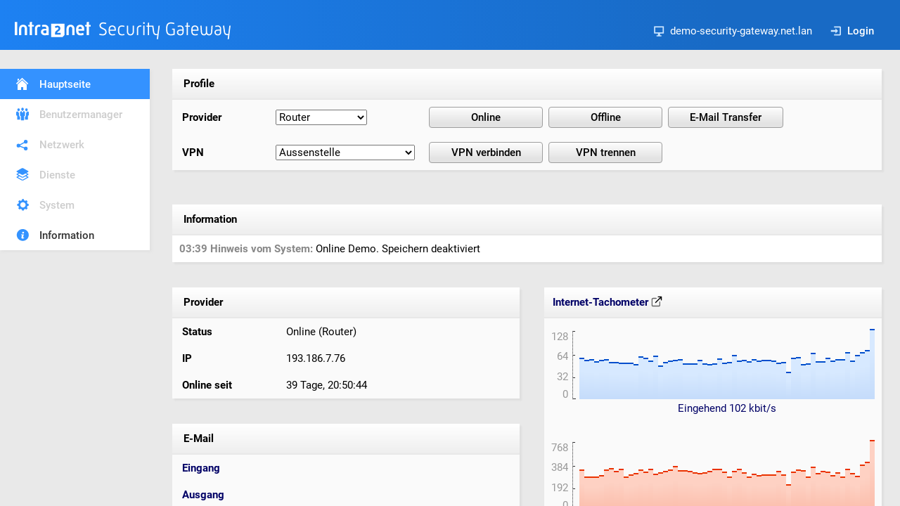

--- FILE ---
content_type: text/html
request_url: http://demosystem-security-gateway.intra2net.com/?sessid=1642227168971737-2557736219196
body_size: 1080
content:
<!doctype html>
<html>
<head>
<title>demo-security-gateway.net.lan - Intra2net Security Gateway</title>
<meta http-equiv="Content-Type" content="text/html; charset=iso-8859-1">
<link rel=stylesheet type="text/css" href="/styles/main.css">
</head>
<frameset rows="98,*" cols="*" frameborder="NO" border="0" framespacing="0">
 <frame name="header" src="/arnie?form=main_navigation&header=1&sessid=1768975210329602-1986634220156" scrolling="NO">
 <frameset rows="*" cols="245,*" frameborder="NO" border="0" framespacing="0">
   <frame name="navigation" src="/arnie?form=main_navigation&sessid=1768975210329602-1986634220156" scrolling="NO">
   <frameset rows="193,*" cols="*" frameborder="NO" border="0" framespacing="0">
     <frame name="main" scrolling="NO" noresize src="/arnie?form=mainpage&sessid=1768975210329602-1986634220156">
     <frame name="status" noresize src="/arnie?form=status&sessid=1768975210329602-1986634220156">
   </frameset>
 </frameset>
</frameset>
<noframes>
<body>
<p>Frames are not supported by your browser.</p>
</body>
</noframes>

</html>


--- FILE ---
content_type: text/html
request_url: http://demosystem-security-gateway.intra2net.com/arnie?form=main_navigation&header=1&sessid=1768975210329602-1986634220156
body_size: 994
content:
<!doctype html>
<html><head>
<title>demo-security-gateway.net.lan - Intra2net System &gt; Hauptseite</title>
<meta http-equiv="Content-Type" content="text/html; charset=ISO-8859-1">
<link rel="stylesheet" type="text/css" href="/styles/main.css">
</head>

<body>

<!-- header start -->

<div class="header">

    <div id="product">
        <a href="/?sessid=1768975210329602-1986634220156" target="_parent" class="nohover">
        <img src="/pictures/logo.svg" border="0" alt="Intra2net System" class="nohover">
        </a>
    </div>

    <div id="controlpanel">
        <div class="controlitem"><img src="/pictures/controlpanel-host.svg" class="controlicon">demo-security-gateway.net.lan</div>
        
        <div class="controlitem"><a href="/arnie?form=login&noerror=1&keep_form=/&sessid=1768975210329602-1986634220156" target="_parent"><img src="/pictures/controlpanel-login.svg" class="controlicon">Login</a></div>
    </div>

</div>

<!-- header stop -->

</body>
</html>


--- FILE ---
content_type: text/html
request_url: http://demosystem-security-gateway.intra2net.com/arnie?form=main_navigation&sessid=1768975210329602-1986634220156
body_size: 1281
content:
<!doctype html>
<html>
<head>
<title>Hauptseite Navigation</title>
<meta http-equiv="Content-Type" content="text/html; charset=iso-8859-1">
<link rel="stylesheet" type="text/css" href="/styles/main.css">
</head>

<body>

<!-- navigation start -->

<div class="nav">

<ul class="navigation">
<li><a href="/?sessid=1768975210329602-1986634220156" class="icon-mainpage-white selected" target="_parent">Hauptseite</a></li>
<li><a href="/arnie?form=navigation&first=usermanager&sessid=1768975210329602-1986634220156" class="icon-usermanager disabled" target="_parent">Benutzermanager</a></li>
<li><a href="/arnie?form=navigation&first=network&sessid=1768975210329602-1986634220156" class="icon-network disabled" target="_parent">Netzwerk</a></li>
<li><a href="/arnie?form=navigation&first=services&sessid=1768975210329602-1986634220156" class="icon-services disabled" target="_parent">Dienste</a></li>
<li><a href="/arnie?form=navigation&first=system&sessid=1768975210329602-1986634220156" class="icon-system disabled" target="_parent">System</a></li>
<li><a href="/arnie?form=navigation&first=information&sessid=1768975210329602-1986634220156" class="icon-information" target="_parent">Information</a></li>
</ul>


</div>

<!-- navigation stop -->

</body>
</html>


--- FILE ---
content_type: text/html
request_url: http://demosystem-security-gateway.intra2net.com/arnie?form=mainpage&sessid=1768975210329602-1986634220156
body_size: 1859
content:
<!doctype html>
<html>
<head>
<title>Intra2net Security Gateway &gt; Hauptseite - demo-security-gateway.net.lan</title>
<meta http-equiv="Content-Type" content="text/html; charset=iso-8859-1">
<link rel="stylesheet" type="text/css" href="/styles/main.css">
</head>

<body onunload="if (typeof enableSubmitButtons === 'function') return enableSubmitButtons();" class="framemargin">

<!-- content start -->

<script src="/js/disableAllSubmitButtons.js"></script>
<form method="post" onsubmit="disableAllSubmitButtons()" action="/arnie" name="dial" target="_parent">
<input type="hidden" name="form" value="mainpage">
<input type="hidden" name="sessid" value="1768975210329602-1986634220156">

<table class="frontbg shadow" cellpadding="10" cellspacing="0" width="100%">

<tr><td colspan="3" class="objprofile">&nbsp;Profile</td></tr>

<tr height="38">
<td width="14%"><b>&nbsp;Provider</b></td>
<td width="18%">
<select name="provider">
<option value="4">Kabelanschluss</option>
<option value="2" selected>Router</option>
<option value="3">T-DSL (PPPoE)</option>

</select>
</td>
<td width="68%">
<input type="submit" name="online" class="mainpage-button" value="Online">&nbsp;
<input type="submit" name="offline" class="mainpage-button" value="Offline">&nbsp;

<input type="submit" name="email" class="mainpage-button" value="E-Mail Transfer">

</td>
</tr>

<tr height="38">
<td><b>&nbsp;VPN</b></td>
<td>
<select name="VPNCONN">
<option value="1">Aussenstelle</option>
<option value="4">Homeoffice Fr. Schmidt</option>
<option value="3">Wireguard Filiale Hamburg</option>

</select>
</td>
<td>
<input type="submit" name="vpn_connect" class="mainpage-button" value="VPN verbinden">&nbsp;
<input type="submit" name="vpn_disconnect" class="mainpage-button" value="VPN trennen">
</td>
</tr>


</table>

<!-- content stop -->

</form>

</body>
</html>


--- FILE ---
content_type: text/html
request_url: http://demosystem-security-gateway.intra2net.com/arnie?form=status&sessid=1768975210329602-1986634220156
body_size: 16005
content:
<!doctype html>
<html>
<head>
<title>Intra2net system > Status</title>
<link rel=stylesheet type="text/css" href="/styles/main.css">
<meta http-equiv="Content-Type" content="text/html; charset=iso-8859-1">
<script src="/js/jquery-3.7.1.min.js"></script>
</head>

<body class="framemargin">

<script>
    var data_visible = true;

    function request_update() {
        $.ajax({
            url: '/arnie?form=status&sessid=1768975210329602-1986634220156&ajax=1',
            method: 'GET',
            async: true,
            timeout: 10000, // 10 seconds TCP / reply timeout
            success: function (jsonResponse) {
                try {
                    const received_sections = JSON.parse(jsonResponse);

                    var previous_information_board = $('#PREVIOUS_INFORMATION_BOARD').val();
                    var new_information_board = received_sections.INFORMATION_BOARD;

                    if (!data_visible) {
                        $('#PROVIDER_BOARD').show();
                        $('#INTERNET_SPEEDOMETER_TABLE').show();
                        $('#VPNS_BOARD').show();
                        $('#EMAIL_TABLE').show();

                        data_visible = true;
                    }

                    if (previous_information_board !== new_information_board) {
                        $('#INFORMATION_BOARD').html(new_information_board);
                        $('#PREVIOUS_INFORMATION_BOARD').val(new_information_board);
                    }

                    $('#PROVIDER_BOARD').html(received_sections.PROVIDER_BOARD);
                    $('#INTERNET_SPEEDOMETER').html(received_sections.INTERNET_SPEEDOMETER);
                    $('#VPNS_BOARD').html(received_sections.VPNS_BOARD);

                    if (received_sections.EMAILTIMER_IN_MAILSERVER !== undefined) {
                        $('#EMAILTIMER_IN_MAILSERVER').html(received_sections.EMAILTIMER_IN_MAILSERVER);
                    }
                    $('#EMAILTIMER_OUT_MAILSERVER').html(received_sections.EMAILTIMER_OUT_MAILSERVER);

                    setTimeout(request_update, 1000);
                } catch (e) {
                    console.error("JSON parsing failed:", e);
                    handleConnectionDown();
                }
            },
            error: function (xhr, status, err) {
                console.error('AJAX Error:', status, err);

                if (status === 'timeout') {
                    console.log('Request timed out after 10 seconds');
                } else if (xhr.status === 0) {
                    console.log('Network error (CORS issue?)');
                } else if (xhr.status >= 400) {
                    console.log('HTTP Error:', xhr.status);
                } else {
                    console.log('Unexpected error:', err);
                }

                handleConnectionDown();
            }
        });
    }

    function handleConnectionDown() {
        const browser_date = new Date();
        const hours = String(browser_date.getHours()).padStart(2, '0');
        const minutes = String(browser_date.getMinutes()).padStart(2, '0');
        const seconds = String(browser_date.getSeconds()).padStart(2, '0');
        const disconnect_time = `${hours}:${minutes}:${seconds}`;

        const new_information_board = $('#CONNECTION_DOWN_INFORMATION_BOARD').val()
            .replace("##TIME##", disconnect_time);
        $('#INFORMATION_BOARD').html(new_information_board);
        $('#PREVIOUS_INFORMATION_BOARD').val(new_information_board);

        if (data_visible) {
            $('#PROVIDER_BOARD').hide();
            $('#INTERNET_SPEEDOMETER_TABLE').hide();
            $('#VPNS_BOARD').hide();
            $('#EMAIL_TABLE').hide();

            data_visible = false;
        }

        setTimeout(request_update, 5000);
    }

    $(document).ready(function() {
        request_update();
    });
</script>

<div id='INFORMATION_BOARD'>
<!-- Information start -->
<table class="shadow" border="0" cellpadding="10" cellspacing="0" width="100%">

<tr>
<td class="objprofile">&nbsp;<b>Information</b></td>
</tr>

<tr>
<td class="showerr">
<span class="showerrhint"><b>03:39 Hinweis vom System:</b></span> Online Demo. Speichern deaktiviert<br>

</td>
</tr>
</table>
<br>
<!-- Information end -->

</div>

<input type='hidden' name='PREVIOUS_INFORMATION_BOARD' id='PREVIOUS_INFORMATION_BOARD' value='<!-- Information start -->
<table class="shadow" border="0" cellpadding="10" cellspacing="0" width="100%">

<tr>
<td class="objprofile">&nbsp;<b>Information</b></td>
</tr>

<tr>
<td class="showerr">
<span class="showerrhint"><b>03:39 Hinweis vom System:</b></span> Online Demo. Speichern deaktiviert<br>

</td>
</tr>
</table>
<br>
<!-- Information end -->
'>
<input type='hidden' name='CONNECTION_DOWN_INFORMATION_BOARD' id='CONNECTION_DOWN_INFORMATION_BOARD' value='<!-- Information start -->
<table class="shadow" border="0" cellpadding="10" cellspacing="0" width="100%">

<tr>
<td class="objprofile">&nbsp;<b>Information</b></td>
</tr>

<tr>
<td class="showerr">
##TIME##: Verbindung zum Intra2net System unterbrochen.
</td>
</tr>
</table>
<br>
<!-- Information end -->
'>

<!-- Main table -->
<table width="100%" border="0" cellspacing="0" cellpadding="0">

<tr>

<!-- Left side -->
<td valign="top">

<br>

<div id='PROVIDER_BOARD'>
<table class="frontbg shadow" cellpadding="10" cellspacing="0" width="100%">

    <tr><td colspan="2" class="objprofile">&nbsp;Provider</td></tr>

    <tr>
        <td width="15%"><b>&nbsp;Status</b></td>
        <td width="35%">&nbsp;Online (Router)</td>
    </tr>

    <tr>
        <td width="15%"><b>&nbsp;IP</b></td>
        <td width="35%">&nbsp;193.186.7.76</td>
    </tr>

    <tr>
        <td width="15%"><b>&nbsp;Online seit</b></td>
        <td width="35%">&nbsp;39 Tage, 20:50:42 </td>
    </tr>
</table>

</div>

<br>
<br>

<table class="frontbg shadow" border="0" cellpadding="10" cellspacing="0" width="100%" id='EMAIL_TABLE'>


<tr><td colspan="2" class="objprofile">&nbsp;E-Mail</td></tr>

<tr>
<td width="15%">&nbsp;<a href="/arnie?form=information_system_logfiles&livelog=fetchmail&sessid=1768975210329602-1986634220156" target="_new">Eingang</a></td>

<td width="35%">
<div id='EMAILTIMER_IN_MAILSERVER'>&nbsp;</div>
</td>

</tr>

<tr>
<td width="15%">&nbsp;<a href="/arnie?form=services_email_queue&sessid=1768975210329602-1986634220156" target="_new">Ausgang</a></td>

<td width="35%">
<div id='EMAILTIMER_OUT_MAILSERVER'>&nbsp;</div>
</td>

</tr>


<!--NO-MAILSERVER
<tr><td colspan="2" class="objprofile">&nbsp;E-Mail-Relaying</td></tr>

<tr>
<td width="15%">&nbsp;<a href="/arnie?form=services_email_queue&sessid=1768975210329602-1986634220156" target="_new">Ausgang</a></td>

<td width="35%">
<div id='EMAILTIMER_OUT_MAILSERVER'>
&nbsp;
</div>
</td>

</tr>
MAILSERVER-NO-->
</table>


<div id='VPNS_BOARD'>

<br>
<br>

<table class="frontbg shadow" border="0" cellpadding="10" cellspacing="0" width="100%">

<tr><td colspan="4" class="objprofile">&nbsp;VPN-Verbindungen</td></tr>
<tr><td colspan="4">&nbsp;<br><br>Offline: Wireguard Filiale Hamburg</td></tr>
</table>

</div>

</td>

<!-- Right side (bandwidth history) -->
<td width="515" align="right" valign="top">

<br>

<table class="frontbg shadow" cellpadding="10" cellspacing="0" id='INTERNET_SPEEDOMETER_TABLE'>
    <tr>
        <td class="objprofile" align="left">
            <a
                href="/arnie?form=information_statistics_speedometer&sessid=1768975210329602-1986634220156"
                target="_new"
            >
            Internet-Tachometer
            <img src="/pictures/external-link.svg" style="vertical-align: text-top;">
            </a>
        </td>
        <td class="objprofile" align="right">
            <!-- nil -->
        </td>
    </tr>

    <tr>
        <td colspan="2" style="padding-top: 15px;">
            <div id='INTERNET_SPEEDOMETER'>
            <a
    href="/arnie?form=information_statistics_speedometer&sessid=1768975210329602-1986634220156"
    target="_new"
    title="Eingehend &#x2205; 57 kbit/s, Ausgehend &#x2205; 402 kbit/s"
>
    <table border="0" cellpadding="0" cellspacing="0" height="100">
        <tr>
            <td align="right">

                <table height="100" border="0" cellpadding="0" cellspacing="0">
                    <tr><td align="right" valign="top" style="color: #999;">128</td></tr>
                    <tr><td align="right" style="color: #999;">64</td></tr>
                    <tr><td align="right" valign="bottom" style="color: #999;">32</td></tr>
                    <tr><td align="right" valign="bottom" style="color: #999;">0</td></tr>
                </table>
            </td>

            <td valign="bottom"><img src="pictures/bar_scale2.gif" width="16" height="100"></td>
            <td valign="bottom"><div class="speedin" style="height: 68px;"></div><div class="speedin" style="height: 85px;"></div><div class="speedin" style="height: 76px;"></div><div class="speedin" style="height: 71px;"></div><div class="speedin" style="height: 73px;"></div><div class="speedin" style="height: 70px;"></div><div class="speedin" style="height: 72px;"></div><div class="speedin" style="height: 73px;"></div><div class="speedin" style="height: 67px;"></div><div class="speedin" style="height: 67px;"></div><div class="speedin" style="height: 66px;"></div><div class="speedin" style="height: 67px;"></div><div class="speedin" style="height: 66px;"></div><div class="speedin" style="height: 64px;"></div><div class="speedin" style="height: 78px;"></div><div class="speedin" style="height: 75px;"></div><div class="speedin" style="height: 71px;"></div><div class="speedin" style="height: 79px;"></div><div class="speedin" style="height: 62px;"></div><div class="speedin" style="height: 68px;"></div><div class="speedin" style="height: 71px;"></div><div class="speedin" style="height: 71px;"></div><div class="speedin" style="height: 72px;"></div><div class="speedin" style="height: 65px;"></div><div class="speedin" style="height: 66px;"></div><div class="speedin" style="height: 66px;"></div><div class="speedin" style="height: 71px;"></div><div class="speedin" style="height: 65px;"></div><div class="speedin" style="height: 64px;"></div><div class="speedin" style="height: 65px;"></div><div class="speedin" style="height: 75px;"></div><div class="speedin" style="height: 66px;"></div><div class="speedin" style="height: 68px;"></div><div class="speedin" style="height: 81px;"></div><div class="speedin" style="height: 71px;"></div><div class="speedin" style="height: 71px;"></div><div class="speedin" style="height: 69px;"></div><div class="speedin" style="height: 73px;"></div><div class="speedin" style="height: 71px;"></div><div class="speedin" style="height: 71px;"></div><div class="speedin" style="height: 72px;"></div><div class="speedin" style="height: 71px;"></div><div class="speedin" style="height: 67px;"></div><div class="speedin" style="height: 68px;"></div><div class="speedin" style="height: 50px;"></div><div class="speedin" style="height: 76px;"></div><div class="speedin" style="height: 77px;"></div><div class="speedin" style="height: 64px;"></div><div class="speedin" style="height: 65px;"></div><div class="speedin" style="height: 85px;"></div><div class="speedin" style="height: 70px;"></div><div class="speedin" style="height: 69px;"></div><div class="speedin" style="height: 75px;"></div><div class="speedin" style="height: 70px;"></div><div class="speedin" style="height: 72px;"></div><div class="speedin" style="height: 73px;"></div><div class="speedin" style="height: 85px;"></div><div class="speedin" style="height: 70px;"></div><div class="speedin" style="height: 81px;"></div><div class="speedin" style="height: 85px;"></div></td>
        </tr>

        <tr>
            <td>&nbsp;</td>
            <td>&nbsp;</td>
            <td align="center" valign="bottom" height="18">Eingehend 69 kbit/s</td>
        </tr>

        <tr><td colspan="3">&nbsp;</td></tr>
        <tr><td colspan="3">&nbsp;</td></tr>

        <tr>
            <td align="right">

                <table height="100" border="0" cellpadding="0" cellspacing="0">
                    <tr><td align="right" valign="top" style="color: #999;">512</td></tr>
                    <tr><td align="right" style="color: #999;">256</td></tr>
                    <tr><td align="right" valign="bottom" style="color: #999;">128</td></tr>
                    <tr><td align="right" valign="bottom" style="color: #999;">0</td></tr>
                </table>

            </td>
            <td valign="bottom"><img src="pictures/bar_scale2.gif" width="16" height="100"></td>
            <td valign="bottom"><div class="speedout" style="height: 82px;"></div><div class="speedout" style="height: 99px;"></div><div class="speedout" style="height: 89px;"></div><div class="speedout" style="height: 73px;"></div><div class="speedout" style="height: 74px;"></div><div class="speedout" style="height: 73px;"></div><div class="speedout" style="height: 76px;"></div><div class="speedout" style="height: 89px;"></div><div class="speedout" style="height: 91px;"></div><div class="speedout" style="height: 85px;"></div><div class="speedout" style="height: 89px;"></div><div class="speedout" style="height: 73px;"></div><div class="speedout" style="height: 77px;"></div><div class="speedout" style="height: 81px;"></div><div class="speedout" style="height: 88px;"></div><div class="speedout" style="height: 83px;"></div><div class="speedout" style="height: 90px;"></div><div class="speedout" style="height: 79px;"></div><div class="speedout" style="height: 82px;"></div><div class="speedout" style="height: 85px;"></div><div class="speedout" style="height: 88px;"></div><div class="speedout" style="height: 96px;"></div><div class="speedout" style="height: 87px;"></div><div class="speedout" style="height: 87px;"></div><div class="speedout" style="height: 85px;"></div><div class="speedout" style="height: 82px;"></div><div class="speedout" style="height: 81px;"></div><div class="speedout" style="height: 82px;"></div><div class="speedout" style="height: 85px;"></div><div class="speedout" style="height: 90px;"></div><div class="speedout" style="height: 89px;"></div><div class="speedout" style="height: 84px;"></div><div class="speedout" style="height: 73px;"></div><div class="speedout" style="height: 85px;"></div><div class="speedout" style="height: 90px;"></div><div class="speedout" style="height: 82px;"></div><div class="speedout" style="height: 73px;"></div><div class="speedout" style="height: 80px;"></div><div class="speedout" style="height: 77px;"></div><div class="speedout" style="height: 78px;"></div><div class="speedout" style="height: 77px;"></div><div class="speedout" style="height: 77px;"></div><div class="speedout" style="height: 85px;"></div><div class="speedout" style="height: 77px;"></div><div class="speedout" style="height: 57px;"></div><div class="speedout" style="height: 84px;"></div><div class="speedout" style="height: 88px;"></div><div class="speedout" style="height: 87px;"></div><div class="speedout" style="height: 73px;"></div><div class="speedout" style="height: 94px;"></div><div class="speedout" style="height: 81px;"></div><div class="speedout" style="height: 86px;"></div><div class="speedout" style="height: 84px;"></div><div class="speedout" style="height: 77px;"></div><div class="speedout" style="height: 82px;"></div><div class="speedout" style="height: 73px;"></div><div class="speedout" style="height: 90px;"></div><div class="speedout" style="height: 81px;"></div><div class="speedout" style="height: 75px;"></div><div class="speedout" style="height: 100px;"></div></td>
        </tr>

        <tr>
            <td>&nbsp;</td>
            <td>&nbsp;</td>
            <td height="18" align="center" valign="bottom">Ausgehend 484 kbit/s</td>
        </tr>

    </table>
</a>

            </div>
        </td>
    </tr>
</table>

</td>
</tr>
</table>

</body>
</html>


--- FILE ---
content_type: text/html
request_url: http://demosystem-security-gateway.intra2net.com/arnie?form=status&sessid=1768975210329602-1986634220156&ajax=1
body_size: 10057
content:
{
	"EMAILTIMER_IN_MAILSERVER" : "",
	"EMAILTIMER_OUT_MAILSERVER" : "",
	"INFORMATION_BOARD" : "<!-- Information start -->\n<table class=\"shadow\" border=\"0\" cellpadding=\"10\" cellspacing=\"0\" width=\"100%\">\n\n<tr>\n<td class=\"objprofile\">&nbsp;<b>Information</b></td>\n</tr>\n\n<tr>\n<td class=\"showerr\">\n<span class=\"showerrhint\"><b>03:39 Hinweis vom System:</b></span> Online Demo. Speichern deaktiviert<br>\n\n</td>\n</tr>\n</table>\n<br>\n<!-- Information end -->\n",
	"INTERNET_SPEEDOMETER" : "<a\n    href=\"/arnie?form=information_statistics_speedometer&sessid=1768975210329602-1986634220156\"\n    target=\"_new\"\n    title=\"Eingehend &#x2205; 57 kbit/s, Ausgehend &#x2205; 404 kbit/s\"\n>\n    <table border=\"0\" cellpadding=\"0\" cellspacing=\"0\" height=\"100\">\n        <tr>\n            <td align=\"right\">\n\n                <table height=\"100\" border=\"0\" cellpadding=\"0\" cellspacing=\"0\">\n                    <tr><td align=\"right\" valign=\"top\" style=\"color: #999;\">128</td></tr>\n                    <tr><td align=\"right\" style=\"color: #999;\">64</td></tr>\n                    <tr><td align=\"right\" valign=\"bottom\" style=\"color: #999;\">32</td></tr>\n                    <tr><td align=\"right\" valign=\"bottom\" style=\"color: #999;\">0</td></tr>\n                </table>\n            </td>\n\n            <td valign=\"bottom\"><img src=\"pictures/bar_scale2.gif\" width=\"16\" height=\"100\"></td>\n            <td valign=\"bottom\"><div class=\"speedin\" style=\"height: 85px;\"></div><div class=\"speedin\" style=\"height: 76px;\"></div><div class=\"speedin\" style=\"height: 71px;\"></div><div class=\"speedin\" style=\"height: 73px;\"></div><div class=\"speedin\" style=\"height: 70px;\"></div><div class=\"speedin\" style=\"height: 72px;\"></div><div class=\"speedin\" style=\"height: 73px;\"></div><div class=\"speedin\" style=\"height: 67px;\"></div><div class=\"speedin\" style=\"height: 67px;\"></div><div class=\"speedin\" style=\"height: 66px;\"></div><div class=\"speedin\" style=\"height: 67px;\"></div><div class=\"speedin\" style=\"height: 66px;\"></div><div class=\"speedin\" style=\"height: 64px;\"></div><div class=\"speedin\" style=\"height: 78px;\"></div><div class=\"speedin\" style=\"height: 75px;\"></div><div class=\"speedin\" style=\"height: 71px;\"></div><div class=\"speedin\" style=\"height: 79px;\"></div><div class=\"speedin\" style=\"height: 62px;\"></div><div class=\"speedin\" style=\"height: 68px;\"></div><div class=\"speedin\" style=\"height: 71px;\"></div><div class=\"speedin\" style=\"height: 71px;\"></div><div class=\"speedin\" style=\"height: 72px;\"></div><div class=\"speedin\" style=\"height: 65px;\"></div><div class=\"speedin\" style=\"height: 66px;\"></div><div class=\"speedin\" style=\"height: 66px;\"></div><div class=\"speedin\" style=\"height: 71px;\"></div><div class=\"speedin\" style=\"height: 65px;\"></div><div class=\"speedin\" style=\"height: 64px;\"></div><div class=\"speedin\" style=\"height: 65px;\"></div><div class=\"speedin\" style=\"height: 75px;\"></div><div class=\"speedin\" style=\"height: 66px;\"></div><div class=\"speedin\" style=\"height: 68px;\"></div><div class=\"speedin\" style=\"height: 81px;\"></div><div class=\"speedin\" style=\"height: 71px;\"></div><div class=\"speedin\" style=\"height: 71px;\"></div><div class=\"speedin\" style=\"height: 69px;\"></div><div class=\"speedin\" style=\"height: 73px;\"></div><div class=\"speedin\" style=\"height: 71px;\"></div><div class=\"speedin\" style=\"height: 71px;\"></div><div class=\"speedin\" style=\"height: 72px;\"></div><div class=\"speedin\" style=\"height: 71px;\"></div><div class=\"speedin\" style=\"height: 67px;\"></div><div class=\"speedin\" style=\"height: 68px;\"></div><div class=\"speedin\" style=\"height: 50px;\"></div><div class=\"speedin\" style=\"height: 76px;\"></div><div class=\"speedin\" style=\"height: 77px;\"></div><div class=\"speedin\" style=\"height: 64px;\"></div><div class=\"speedin\" style=\"height: 65px;\"></div><div class=\"speedin\" style=\"height: 85px;\"></div><div class=\"speedin\" style=\"height: 70px;\"></div><div class=\"speedin\" style=\"height: 69px;\"></div><div class=\"speedin\" style=\"height: 75px;\"></div><div class=\"speedin\" style=\"height: 70px;\"></div><div class=\"speedin\" style=\"height: 72px;\"></div><div class=\"speedin\" style=\"height: 73px;\"></div><div class=\"speedin\" style=\"height: 85px;\"></div><div class=\"speedin\" style=\"height: 70px;\"></div><div class=\"speedin\" style=\"height: 81px;\"></div><div class=\"speedin\" style=\"height: 85px;\"></div><div class=\"speedin\" style=\"height: 89px;\"></div></td>\n        </tr>\n\n        <tr>\n            <td>&nbsp;</td>\n            <td>&nbsp;</td>\n            <td align=\"center\" valign=\"bottom\" height=\"18\">Eingehend 72 kbit/s</td>\n        </tr>\n\n        <tr><td colspan=\"3\">&nbsp;</td></tr>\n        <tr><td colspan=\"3\">&nbsp;</td></tr>\n\n        <tr>\n            <td align=\"right\">\n\n                <table height=\"100\" border=\"0\" cellpadding=\"0\" cellspacing=\"0\">\n                    <tr><td align=\"right\" valign=\"top\" style=\"color: #999;\">512</td></tr>\n                    <tr><td align=\"right\" style=\"color: #999;\">256</td></tr>\n                    <tr><td align=\"right\" valign=\"bottom\" style=\"color: #999;\">128</td></tr>\n                    <tr><td align=\"right\" valign=\"bottom\" style=\"color: #999;\">0</td></tr>\n                </table>\n\n            </td>\n            <td valign=\"bottom\"><img src=\"pictures/bar_scale2.gif\" width=\"16\" height=\"100\"></td>\n            <td valign=\"bottom\"><div class=\"speedout\" style=\"height: 93px;\"></div><div class=\"speedout\" style=\"height: 84px;\"></div><div class=\"speedout\" style=\"height: 69px;\"></div><div class=\"speedout\" style=\"height: 69px;\"></div><div class=\"speedout\" style=\"height: 69px;\"></div><div class=\"speedout\" style=\"height: 71px;\"></div><div class=\"speedout\" style=\"height: 84px;\"></div><div class=\"speedout\" style=\"height: 86px;\"></div><div class=\"speedout\" style=\"height: 81px;\"></div><div class=\"speedout\" style=\"height: 84px;\"></div><div class=\"speedout\" style=\"height: 69px;\"></div><div class=\"speedout\" style=\"height: 73px;\"></div><div class=\"speedout\" style=\"height: 77px;\"></div><div class=\"speedout\" style=\"height: 83px;\"></div><div class=\"speedout\" style=\"height: 79px;\"></div><div class=\"speedout\" style=\"height: 85px;\"></div><div class=\"speedout\" style=\"height: 75px;\"></div><div class=\"speedout\" style=\"height: 78px;\"></div><div class=\"speedout\" style=\"height: 81px;\"></div><div class=\"speedout\" style=\"height: 83px;\"></div><div class=\"speedout\" style=\"height: 91px;\"></div><div class=\"speedout\" style=\"height: 82px;\"></div><div class=\"speedout\" style=\"height: 82px;\"></div><div class=\"speedout\" style=\"height: 81px;\"></div><div class=\"speedout\" style=\"height: 78px;\"></div><div class=\"speedout\" style=\"height: 76px;\"></div><div class=\"speedout\" style=\"height: 78px;\"></div><div class=\"speedout\" style=\"height: 81px;\"></div><div class=\"speedout\" style=\"height: 85px;\"></div><div class=\"speedout\" style=\"height: 84px;\"></div><div class=\"speedout\" style=\"height: 79px;\"></div><div class=\"speedout\" style=\"height: 69px;\"></div><div class=\"speedout\" style=\"height: 80px;\"></div><div class=\"speedout\" style=\"height: 85px;\"></div><div class=\"speedout\" style=\"height: 78px;\"></div><div class=\"speedout\" style=\"height: 69px;\"></div><div class=\"speedout\" style=\"height: 75px;\"></div><div class=\"speedout\" style=\"height: 73px;\"></div><div class=\"speedout\" style=\"height: 73px;\"></div><div class=\"speedout\" style=\"height: 73px;\"></div><div class=\"speedout\" style=\"height: 73px;\"></div><div class=\"speedout\" style=\"height: 81px;\"></div><div class=\"speedout\" style=\"height: 73px;\"></div><div class=\"speedout\" style=\"height: 54px;\"></div><div class=\"speedout\" style=\"height: 79px;\"></div><div class=\"speedout\" style=\"height: 83px;\"></div><div class=\"speedout\" style=\"height: 82px;\"></div><div class=\"speedout\" style=\"height: 69px;\"></div><div class=\"speedout\" style=\"height: 89px;\"></div><div class=\"speedout\" style=\"height: 77px;\"></div><div class=\"speedout\" style=\"height: 81px;\"></div><div class=\"speedout\" style=\"height: 79px;\"></div><div class=\"speedout\" style=\"height: 73px;\"></div><div class=\"speedout\" style=\"height: 78px;\"></div><div class=\"speedout\" style=\"height: 69px;\"></div><div class=\"speedout\" style=\"height: 85px;\"></div><div class=\"speedout\" style=\"height: 77px;\"></div><div class=\"speedout\" style=\"height: 71px;\"></div><div class=\"speedout\" style=\"height: 94px;\"></div><div class=\"speedout\" style=\"height: 100px;\"></div></td>\n        </tr>\n\n        <tr>\n            <td>&nbsp;</td>\n            <td>&nbsp;</td>\n            <td height=\"18\" align=\"center\" valign=\"bottom\">Ausgehend 512 kbit/s</td>\n        </tr>\n\n    </table>\n</a>\n",
	"PROVIDER_BOARD" : "<table class=\"frontbg shadow\" cellpadding=\"10\" cellspacing=\"0\" width=\"100%\">\n\n    <tr><td colspan=\"2\" class=\"objprofile\">&nbsp;Provider</td></tr>\n\n    <tr>\n        <td width=\"15%\"><b>&nbsp;Status</b></td>\n        <td width=\"35%\">&nbsp;Online (Router)</td>\n    </tr>\n\n    <tr>\n        <td width=\"15%\"><b>&nbsp;IP</b></td>\n        <td width=\"35%\">&nbsp;193.186.7.76</td>\n    </tr>\n\n    <tr>\n        <td width=\"15%\"><b>&nbsp;Online seit</b></td>\n        <td width=\"35%\">&nbsp;39 Tage, 20:50:43 </td>\n    </tr>\n</table>\n",
	"VPNS_BOARD" : "\n<br>\n<br>\n\n<table class=\"frontbg shadow\" border=\"0\" cellpadding=\"10\" cellspacing=\"0\" width=\"100%\">\n\n<tr><td colspan=\"4\" class=\"objprofile\">&nbsp;VPN-Verbindungen</td></tr>\n<tr><td colspan=\"4\">&nbsp;<br><br>Offline: Wireguard Filiale Hamburg</td></tr>\n</table>\n"
}


--- FILE ---
content_type: text/html
request_url: http://demosystem-security-gateway.intra2net.com/arnie?form=status&sessid=1768975210329602-1986634220156&ajax=1
body_size: 10059
content:
{
	"EMAILTIMER_IN_MAILSERVER" : "",
	"EMAILTIMER_OUT_MAILSERVER" : "",
	"INFORMATION_BOARD" : "<!-- Information start -->\n<table class=\"shadow\" border=\"0\" cellpadding=\"10\" cellspacing=\"0\" width=\"100%\">\n\n<tr>\n<td class=\"objprofile\">&nbsp;<b>Information</b></td>\n</tr>\n\n<tr>\n<td class=\"showerr\">\n<span class=\"showerrhint\"><b>03:39 Hinweis vom System:</b></span> Online Demo. Speichern deaktiviert<br>\n\n</td>\n</tr>\n</table>\n<br>\n<!-- Information end -->\n",
	"INTERNET_SPEEDOMETER" : "<a\n    href=\"/arnie?form=information_statistics_speedometer&sessid=1768975210329602-1986634220156\"\n    target=\"_new\"\n    title=\"Eingehend &#x2205; 58 kbit/s, Ausgehend &#x2205; 408 kbit/s\"\n>\n    <table border=\"0\" cellpadding=\"0\" cellspacing=\"0\" height=\"100\">\n        <tr>\n            <td align=\"right\">\n\n                <table height=\"100\" border=\"0\" cellpadding=\"0\" cellspacing=\"0\">\n                    <tr><td align=\"right\" valign=\"top\" style=\"color: #999;\">128</td></tr>\n                    <tr><td align=\"right\" style=\"color: #999;\">64</td></tr>\n                    <tr><td align=\"right\" valign=\"bottom\" style=\"color: #999;\">32</td></tr>\n                    <tr><td align=\"right\" valign=\"bottom\" style=\"color: #999;\">0</td></tr>\n                </table>\n            </td>\n\n            <td valign=\"bottom\"><img src=\"pictures/bar_scale2.gif\" width=\"16\" height=\"100\"></td>\n            <td valign=\"bottom\"><div class=\"speedin\" style=\"height: 59px;\"></div><div class=\"speedin\" style=\"height: 56px;\"></div><div class=\"speedin\" style=\"height: 57px;\"></div><div class=\"speedin\" style=\"height: 54px;\"></div><div class=\"speedin\" style=\"height: 56px;\"></div><div class=\"speedin\" style=\"height: 57px;\"></div><div class=\"speedin\" style=\"height: 53px;\"></div><div class=\"speedin\" style=\"height: 53px;\"></div><div class=\"speedin\" style=\"height: 52px;\"></div><div class=\"speedin\" style=\"height: 52px;\"></div><div class=\"speedin\" style=\"height: 52px;\"></div><div class=\"speedin\" style=\"height: 50px;\"></div><div class=\"speedin\" style=\"height: 61px;\"></div><div class=\"speedin\" style=\"height: 59px;\"></div><div class=\"speedin\" style=\"height: 55px;\"></div><div class=\"speedin\" style=\"height: 62px;\"></div><div class=\"speedin\" style=\"height: 48px;\"></div><div class=\"speedin\" style=\"height: 53px;\"></div><div class=\"speedin\" style=\"height: 55px;\"></div><div class=\"speedin\" style=\"height: 56px;\"></div><div class=\"speedin\" style=\"height: 57px;\"></div><div class=\"speedin\" style=\"height: 51px;\"></div><div class=\"speedin\" style=\"height: 51px;\"></div><div class=\"speedin\" style=\"height: 51px;\"></div><div class=\"speedin\" style=\"height: 56px;\"></div><div class=\"speedin\" style=\"height: 51px;\"></div><div class=\"speedin\" style=\"height: 50px;\"></div><div class=\"speedin\" style=\"height: 51px;\"></div><div class=\"speedin\" style=\"height: 58px;\"></div><div class=\"speedin\" style=\"height: 52px;\"></div><div class=\"speedin\" style=\"height: 53px;\"></div><div class=\"speedin\" style=\"height: 63px;\"></div><div class=\"speedin\" style=\"height: 55px;\"></div><div class=\"speedin\" style=\"height: 56px;\"></div><div class=\"speedin\" style=\"height: 54px;\"></div><div class=\"speedin\" style=\"height: 57px;\"></div><div class=\"speedin\" style=\"height: 55px;\"></div><div class=\"speedin\" style=\"height: 56px;\"></div><div class=\"speedin\" style=\"height: 56px;\"></div><div class=\"speedin\" style=\"height: 55px;\"></div><div class=\"speedin\" style=\"height: 52px;\"></div><div class=\"speedin\" style=\"height: 53px;\"></div><div class=\"speedin\" style=\"height: 39px;\"></div><div class=\"speedin\" style=\"height: 59px;\"></div><div class=\"speedin\" style=\"height: 60px;\"></div><div class=\"speedin\" style=\"height: 50px;\"></div><div class=\"speedin\" style=\"height: 51px;\"></div><div class=\"speedin\" style=\"height: 66px;\"></div><div class=\"speedin\" style=\"height: 54px;\"></div><div class=\"speedin\" style=\"height: 54px;\"></div><div class=\"speedin\" style=\"height: 59px;\"></div><div class=\"speedin\" style=\"height: 55px;\"></div><div class=\"speedin\" style=\"height: 57px;\"></div><div class=\"speedin\" style=\"height: 57px;\"></div><div class=\"speedin\" style=\"height: 67px;\"></div><div class=\"speedin\" style=\"height: 55px;\"></div><div class=\"speedin\" style=\"height: 63px;\"></div><div class=\"speedin\" style=\"height: 67px;\"></div><div class=\"speedin\" style=\"height: 70px;\"></div><div class=\"speedin\" style=\"height: 100px;\"></div></td>\n        </tr>\n\n        <tr>\n            <td>&nbsp;</td>\n            <td>&nbsp;</td>\n            <td align=\"center\" valign=\"bottom\" height=\"18\">Eingehend 102 kbit/s</td>\n        </tr>\n\n        <tr><td colspan=\"3\">&nbsp;</td></tr>\n        <tr><td colspan=\"3\">&nbsp;</td></tr>\n\n        <tr>\n            <td align=\"right\">\n\n                <table height=\"100\" border=\"0\" cellpadding=\"0\" cellspacing=\"0\">\n                    <tr><td align=\"right\" valign=\"top\" style=\"color: #999;\">768</td></tr>\n                    <tr><td align=\"right\" style=\"color: #999;\">384</td></tr>\n                    <tr><td align=\"right\" valign=\"bottom\" style=\"color: #999;\">192</td></tr>\n                    <tr><td align=\"right\" valign=\"bottom\" style=\"color: #999;\">0</td></tr>\n                </table>\n\n            </td>\n            <td valign=\"bottom\"><img src=\"pictures/bar_scale2.gif\" width=\"16\" height=\"100\"></td>\n            <td valign=\"bottom\"><div class=\"speedout\" style=\"height: 58px;\"></div><div class=\"speedout\" style=\"height: 48px;\"></div><div class=\"speedout\" style=\"height: 48px;\"></div><div class=\"speedout\" style=\"height: 48px;\"></div><div class=\"speedout\" style=\"height: 50px;\"></div><div class=\"speedout\" style=\"height: 58px;\"></div><div class=\"speedout\" style=\"height: 60px;\"></div><div class=\"speedout\" style=\"height: 56px;\"></div><div class=\"speedout\" style=\"height: 59px;\"></div><div class=\"speedout\" style=\"height: 48px;\"></div><div class=\"speedout\" style=\"height: 51px;\"></div><div class=\"speedout\" style=\"height: 53px;\"></div><div class=\"speedout\" style=\"height: 58px;\"></div><div class=\"speedout\" style=\"height: 55px;\"></div><div class=\"speedout\" style=\"height: 59px;\"></div><div class=\"speedout\" style=\"height: 52px;\"></div><div class=\"speedout\" style=\"height: 54px;\"></div><div class=\"speedout\" style=\"height: 56px;\"></div><div class=\"speedout\" style=\"height: 58px;\"></div><div class=\"speedout\" style=\"height: 63px;\"></div><div class=\"speedout\" style=\"height: 57px;\"></div><div class=\"speedout\" style=\"height: 57px;\"></div><div class=\"speedout\" style=\"height: 56px;\"></div><div class=\"speedout\" style=\"height: 54px;\"></div><div class=\"speedout\" style=\"height: 53px;\"></div><div class=\"speedout\" style=\"height: 54px;\"></div><div class=\"speedout\" style=\"height: 56px;\"></div><div class=\"speedout\" style=\"height: 59px;\"></div><div class=\"speedout\" style=\"height: 59px;\"></div><div class=\"speedout\" style=\"height: 55px;\"></div><div class=\"speedout\" style=\"height: 48px;\"></div><div class=\"speedout\" style=\"height: 56px;\"></div><div class=\"speedout\" style=\"height: 59px;\"></div><div class=\"speedout\" style=\"height: 54px;\"></div><div class=\"speedout\" style=\"height: 48px;\"></div><div class=\"speedout\" style=\"height: 52px;\"></div><div class=\"speedout\" style=\"height: 50px;\"></div><div class=\"speedout\" style=\"height: 51px;\"></div><div class=\"speedout\" style=\"height: 51px;\"></div><div class=\"speedout\" style=\"height: 51px;\"></div><div class=\"speedout\" style=\"height: 56px;\"></div><div class=\"speedout\" style=\"height: 51px;\"></div><div class=\"speedout\" style=\"height: 37px;\"></div><div class=\"speedout\" style=\"height: 55px;\"></div><div class=\"speedout\" style=\"height: 58px;\"></div><div class=\"speedout\" style=\"height: 57px;\"></div><div class=\"speedout\" style=\"height: 48px;\"></div><div class=\"speedout\" style=\"height: 62px;\"></div><div class=\"speedout\" style=\"height: 53px;\"></div><div class=\"speedout\" style=\"height: 56px;\"></div><div class=\"speedout\" style=\"height: 55px;\"></div><div class=\"speedout\" style=\"height: 50px;\"></div><div class=\"speedout\" style=\"height: 54px;\"></div><div class=\"speedout\" style=\"height: 48px;\"></div><div class=\"speedout\" style=\"height: 59px;\"></div><div class=\"speedout\" style=\"height: 53px;\"></div><div class=\"speedout\" style=\"height: 49px;\"></div><div class=\"speedout\" style=\"height: 65px;\"></div><div class=\"speedout\" style=\"height: 69px;\"></div><div class=\"speedout\" style=\"height: 100px;\"></div></td>\n        </tr>\n\n        <tr>\n            <td>&nbsp;</td>\n            <td>&nbsp;</td>\n            <td height=\"18\" align=\"center\" valign=\"bottom\">Ausgehend 735 kbit/s</td>\n        </tr>\n\n    </table>\n</a>\n",
	"PROVIDER_BOARD" : "<table class=\"frontbg shadow\" cellpadding=\"10\" cellspacing=\"0\" width=\"100%\">\n\n    <tr><td colspan=\"2\" class=\"objprofile\">&nbsp;Provider</td></tr>\n\n    <tr>\n        <td width=\"15%\"><b>&nbsp;Status</b></td>\n        <td width=\"35%\">&nbsp;Online (Router)</td>\n    </tr>\n\n    <tr>\n        <td width=\"15%\"><b>&nbsp;IP</b></td>\n        <td width=\"35%\">&nbsp;193.186.7.76</td>\n    </tr>\n\n    <tr>\n        <td width=\"15%\"><b>&nbsp;Online seit</b></td>\n        <td width=\"35%\">&nbsp;39 Tage, 20:50:44 </td>\n    </tr>\n</table>\n",
	"VPNS_BOARD" : "\n<br>\n<br>\n\n<table class=\"frontbg shadow\" border=\"0\" cellpadding=\"10\" cellspacing=\"0\" width=\"100%\">\n\n<tr><td colspan=\"4\" class=\"objprofile\">&nbsp;VPN-Verbindungen</td></tr>\n<tr><td colspan=\"4\">&nbsp;<br><br>Offline: Wireguard Filiale Hamburg</td></tr>\n</table>\n"
}
